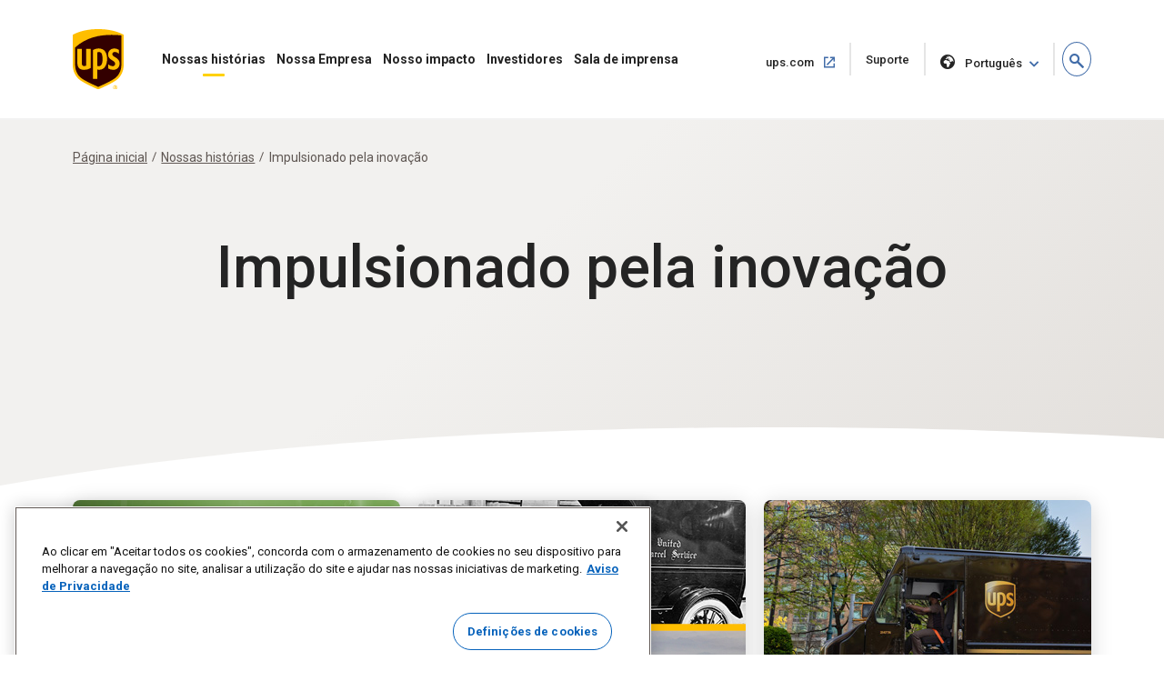

--- FILE ---
content_type: text/css;charset=UTF-8
request_url: https://about.ups.com/pt/pt/_onelink_/upsstories/projects/about/enus2ptbr/onelink.css?ts=20210304
body_size: 209
content:
/* ----------------------------- -------*/
/*   UPS Stories :: Portuguese-BR CSS   */
/* ------------------------------------ */

/* UPSS-12 */
@media (min-width: 1024px) and (max-width: 1199px) {
	.navbar-header .navbar .nav-item { max-width: 90px; min-width: 78px; margin: 0px 3px; }
	.navbar-header .navbar .nav-item .nav-link { font-size: 11px; }
	.navbar-header .navbar .upspr-header_navright a, 
	.navbar-header .navbar .upspr-header_navright span.lang-select { padding: 0px 5px; }
	/* UPSS-386 */
	.navbar-header .navbar .upspr-header_navright .upspr-fb13 {  font-size: 10px; }
}
@media (min-width: 1200px) {
	.navbar-header .navbar .nav-item { margin: 0px 6px; } /*UPSS-386 -- changed this from 12px to 6px*/
	.navbar-header .navbar .nav-item .nav-link { font-size: 14px; }
}

/* UPSS-17 */
.upspr-heroimage .upspr-facts ul li .count { font-size: 32px; }

/* UPSS-129 */
@media (min-width: 1024px) and (max-width: 1399px) {
	.upspr-two-column th, .upspr-two-column td { white-space: normal; }
}

/*UPSS-1113*/
.upspr-form-page.upspr-form-modal .upspr-form label {
    padding-right: 50px;
}

/*UPSS-1018*/
.upspr-section-top .upspr-heroimage_content .upspr-heroimage_msg {
    padding: 15px;
}

.upspr-facts_vertical ul .upspr-facts__content {
    padding: 10px 0;
}

--- FILE ---
content_type: application/x-javascript;charset=utf-8
request_url: https://smetrics.ups.com/id?d_visid_ver=5.3.0&d_fieldgroup=A&mcorgid=036784BD57A8BB277F000101%40AdobeOrg&mid=61732925566598825247323199631318134816&ts=1768873923734
body_size: -38
content:
{"mid":"61732925566598825247323199631318134816"}